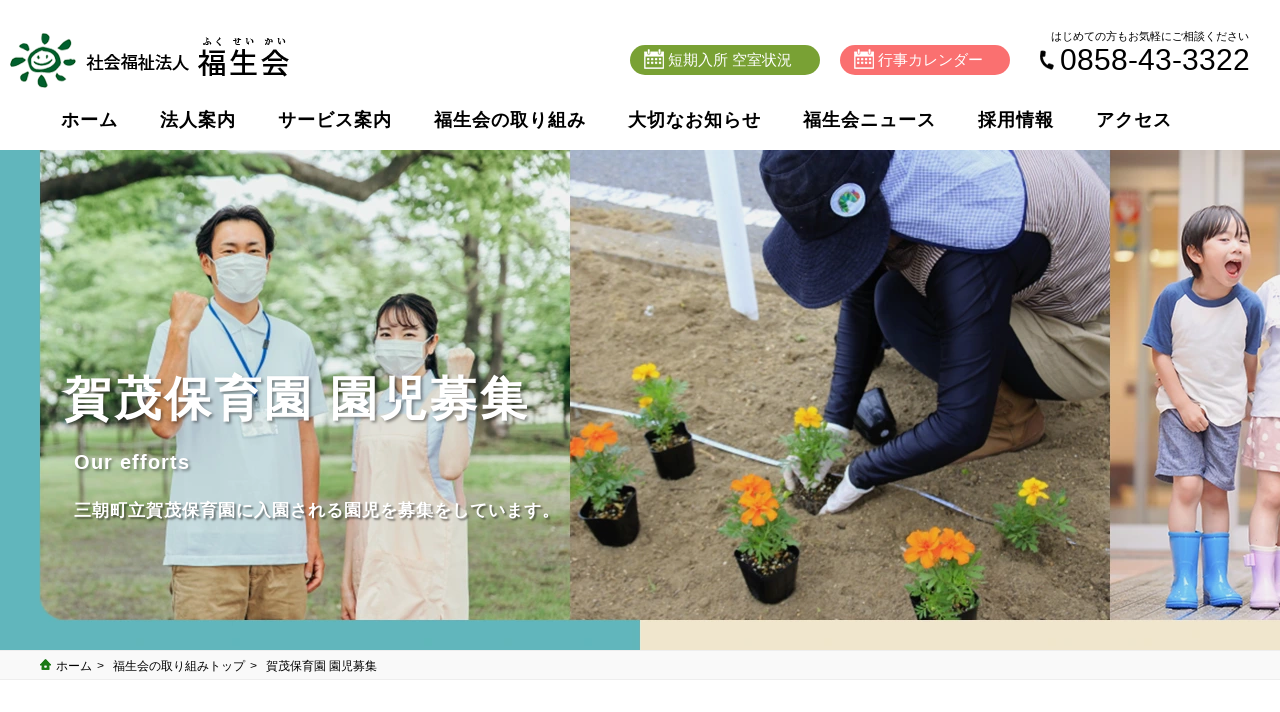

--- FILE ---
content_type: text/html
request_url: https://sankien.jp/html/efforts_kamo.html
body_size: 3006
content:
<!doctype html>
<html lang="ja">
<head>
<meta charset="utf-8">
<meta name="viewport" content="width=device-width,initial-scale=1">
<title>三朝町立 賀茂保育園 | 社会福祉法人 福生会</title>
<link rel="icon" href="../favicon.ico">
<link rel="stylesheet" href="../css/base.css">
<link rel="stylesheet" href="../css/common.css">
<link rel="stylesheet" href="../css/efforts_kamo.css">
<link rel="stylesheet" href="../css/efforts_kamo_sp.css">
<link rel="stylesheet" href="../js/photoswipe/photoswipe.css">
<script src="https://ajax.googleapis.com/ajax/libs/jquery/3.6.0/jquery.min.js"></script>
<script src="http://code.jquery.com/jquery-1.10.1.min.js"></script>
<script src="../js/jquery.easing.1.3.js"></script>
<script src="../js/smartphone.js"></script>
<script src="../js/gotop.js"></script>
<script src="../js/pagetop.js"></script>
<script src="../js/fadein.js"></script>

<link rel="preconnect" href="https://fonts.gstatic.com">
<link href="https://fonts.googleapis.com/css2?family=Noto+Serif+JP&display=swap" rel="stylesheet">
<script src="../js/photoswipe/jquery.photoswipe.js"></script>
<script>
;(function($){
    $(function(){
        $('a.swipe').photoSwipe();
    });
})(jQuery);
</script>
</head>

<body>
<div id="wrapper">
<div class="pagetop"><a href="#top"><img src="../web/object/gotop.gif" name="gotop" width="40" height="35" id="gotop"/></a></div>

<header>
<div class="head">
<h1><a href="../index.html"><img src="../web/object/hlogo.png" alt="社会福祉法人 福生会"/></a></h1>

<div class="hamburger-menu">
<input type="checkbox" id="menu-btn-check">
<label for="menu-btn-check" class="menu-btn"><span></span></label>
<div class="menu-content">
<ul>
<li><a href="../index.html">ホーム</a></li>
<li><a href="corporation.html">法人案内</a></li>
<li><a href="service_top.html">サービス案内</a></li>
<li><a href="efforts_top.html">福生会の取り組み</a></li>
<li><a href="../news/sp/news.php">大切なお知らせ</a></li>
<li><a href="../news2/sp/news.php">福生会ニュース</a></li>
<li><a href="employment_top.html">採用情報</a></li>
<li><a href="access.html">アクセス</a></li>
<li><a href="contact.html">お問い合わせ</a></li>
<li><a href="vacancy.html">短期入所 空室状況</a></li>
<li><a href="schedule.html">行事カレンダー</a></li>
<li><a href="contact.html#contents03">個人情報保護方針</a></li>
<li><a href="actionplan.html">一般事業主行動計画</a></li>
</ul>
<div class="spteltxt">社会福祉法人 福生会<br>
〒682-0125 鳥取県東伯郡三朝町大字横手396番地<br>
TEL（0858 43-3322　FAX（0858）43-3321
</div>
<div class="sptel"><a href="tel:0858433322">Tel.0858-43-3322</a></div>
</div>
</div>


<div id="sNavi">
<div class="snvac3"><p class="t1">はじめての方もお気軽にご相談ください</p>
<p class="t2">0858-43-3322</p>
</div>
<a href="schedule.html"><p class="snvac2">行事カレンダー</p></a>
<a href="vacancy.html"><p class="snvac1">短期入所 空室状況</p></a>
</div>


<div id="gNavi">
<div id="gNaviBox">
<ul class="gnv">
<li><a href="../index.html">ホーム</a></li>
<li><a href="corporation.html">法人案内</a></li>
<li><a href="service_top.html">サービス案内</a></li>
<li><a href="efforts_top.html">福生会の取り組み</a></li>
<li><a href="../news/news.php">大切なお知らせ</a></li>
<li><a href="../news2/news.php">福生会ニュース</a></li>
<li><a href="employment_top.html">採用情報</a></li>
<li><a href="access.html">アクセス</a></li>
</ul>
</div>
</div>


</div>
</header>
<!--header end-->


<!--Mimg-->
<div id="Mimg">
<div id="txtBox">
<p class="t1">賀茂保育園 園児募集</p>
<p class="t2">Our efforts</p>
<p class="t3">三朝町立賀茂保育園に入園される園児を募集をしています。</p>
</div>
</div>

<div id="Bc">
<nav>
<ol class="breadcrumb">
<li><a href="../index.html">ホーム</a></li>
<li><a href="efforts_top.html">福生会の取り組みトップ</a></li>
<li>賀茂保育園 園児募集</li>
</ol>
</nav>
</div>

<div id="container">

<section id="section01">
<div id="contents01">
<h2> 賀茂保育園 園児募集</h2>
<div class="c01_img"><img src="../web/service_09/img1.jpg" alt="三朝温泉 三喜苑 通所介護事業所（デイサービス）"><br>
  <br>
  <a href="../web/service_09/20210609.pdf" target="_blank"><img src="../web/service_09/img2.jpg"></a></div>
<div id="c01_txt">
<p>賀茂保育園では、入園される園児を随時募集しております。<br>
  <br>
  三朝町から指定管理を受け運営しております。『豊かな育ち』と『確かな学び』をモットーに、知的好奇心、伝え合う力、感動する力の学びの基礎の育成を目指しています。</p> 
<p class="subttl">めだか論語教室</p>
<p class="subtxt">楽しくよく学ぶこと、良い友を持つこと、理想とする人の姿など心に触れる論語教室に力を入れています。</p>  
<p class="subttl">英会話教室</p>
<p class="subtxt">これから必要となる英語を体験的に学びます。「話す、聞く」を中心に英語力とコミュニケーションの力を育てます。<br>
<br>その他にも、幼児体育指導資格を所有する保育士による運動指導や、海遊び、雪山遊びなど園外での自然保育を充実させています。
</p>

<div class="tblBox">
    施設概要<br>
<table border="0" cellspacing="0" cellpadding="0">
  <tr>
    <td align="center" valign="middle" bgcolor="#F9F9F0">名 称</td>
    <td align="left" valign="middle">三朝町立賀茂保育園（指定管理）</td>
  </tr>
  <tr>
    <td align="center" valign="middle" bgcolor="#F9F9F0">住 所</td>
    <td align="left" valign="middle">東伯郡三朝町本泉916番地</td>
  </tr>
  <tr>
    <td align="center" valign="middle" bgcolor="#F9F9F0">電 話</td>
    <td align="left" valign="middle">0858-43-0555</td>
  </tr>
  <tr>
    <td align="center" valign="middle" bgcolor="#F9F9F0">対象年齢</td>
    <td align="left" valign="middle">0歳（生後57日目）から6歳（小学校入学前）まで</td>
  </tr>
  <tr>
    <td align="center" valign="middle" bgcolor="#F9F9F0">定員 </td>
    <td align="left" valign="middle">70名</td>
  </tr>
  <tr>
    <td align="center" valign="middle" bgcolor="#F9F9F0">開園日</td>
    <td align="left" valign="middle">月曜日から土曜日（祝祭日及び年末年始を除く）</td>
  </tr>
  <tr>
    <td align="center" valign="middle" bgcolor="#F9F9F0">保育時間</td>
    <td align="left" valign="middle">午前7時15分～午後6時30分</td>
  </tr>
  <tr>
    <td align="center" valign="middle" bgcolor="#F9F9F0">延長保育</td>
    <td align="left" valign="middle">午後6時30分～午後7時30分</td>
  </tr>
  </table>
</div>
<p class="subtxt">賀茂保育園公式ホームページから『今日のできごと』『園だより』『給食だより』『今月の予定』
などをご覧いただけます。<br>
<br>
また、随時園児を募集しております。お電話にてお問い合わせ下さいませ。</p>
<a href="https://misasa-kamo-hoikuen.edumap.jp/" target="_blank"><p class="ac">賀茂保育園公式ホームページ</p></a>
</div>

</div>
</section>

</div>
<!--container end-->

<footer>
<div id="foot">
<div class="contactBox1">
<p class="ft_logo"><img src="../web/object/hlogo.png"></p>
<p class="ft_t">〒682-0125<br>
鳥取県東伯郡三朝町大字横手396<br>
TEL：0858-43-3322<br>
FAX：0858-43-3321</p>
</div>

<div class="contactBox2">
<div class="ctB2tel">
<p class="ctB2ac1">総合お問い合わせ窓口</p>
<p class="tel">0858-43-3322</p>
<p class="telt">はじめての方もお気軽にご相談ください。</p>
<div class="contactBox3">
<a href="corporation.html"><p class="nv">法人案内</p></a>
<a href="actionplan.html"><p class="nvf">一般事業主行動計画</p></a>
<a href="contact.html#contents03"><p class="nvf">個人情報保護方針</p></a>
</div>
</div>

<div class="ctB2mail">
<p class="ctB2ac2">メールでのお問い合わせ</p>
<a href="contact.html"><p class="mail">お問い合わせフォーム</p></a>
</div>
</div>

<div id="fsmap">

<div id="fsmapBox01">
<div class="smb1">
<p class="smbttl"><a href="../index.html">トップページ</a></p>
<p class="smbttl2"><a href="vacancy.html">短期入所 空室状況</a></p>
<p class="smbttl2"><a href="schedule.html">行事カレンダー</a></p>
<p class="smbttl3"><a href="../web/object/202512.pdf" target="_blank">公益財団法人JKA補助事業報告</a></p>
</div>

<div class="smb2">
<p class="smbttl"><a href="corporation.html">法人案内</a></p>
<p><a href="corporation.html#section01">福生会のご紹介</a></p>
<p><a href="corporation.html#section02">法人理念・基本方針</a></p>
<p><a href="corporation.html#section03">施設の概要</a></p>
<p><a href="corporation.html#section04">情報公開</a></p>
</div>

<div class="banner01"><a href="https://www.jka-cycle.jp/" target="_blank"><img src="../web/object/banner1.jpg" alt="競輪とオートレースの補助事業"></a></div>
<div class="banner02"><a href="https://keirin.jp/" target="_blank"><img src="../web/object/banner2.jpg" alt="競輪の公式サイト"></a></div>
</div>

<div id="fsmapBox02">
<div class="smb3">
<p class="smbttl"><a href="service_top.html">サービス案内</a></p>
<p><a href="service_01.html">介護老人福祉施設</a></p>
<p><a href="service_02.html">短期入所生活介護事業所</a></p>
<p><a href="service_03.html">通所介護事業所（三朝町）</a></p>
<p><a href="service_04.html">ケアハウス</a></p>
<p><a href="service_05.html">居宅介護支援事業所</a></p>
<p><a href="service_06.html">通所介護事業所（倉吉市）</a></p>
<p><a href="service_07.html">グループホーム</a></p>
<p><a href="service_09.html">三朝町立 賀茂保育園</a></p>
</div>

<div class="smb4">
<p class="smbttl"><a href="efforts_top.html">福生会の取り組み</a></p>
<p><a href="efforts_magazine.html">機関紙 太陽</a></p>
<p><a href="efforts_analects.html">論語三代</a></p>
<p><a href="efforts_crs.html">苦情解決制度</a></p>
<p><a href="efforts_cca.html">地域貢献活動</a></p>
<p><a href="efforts_volunteer.html">ボランティア募集</a></p>
<p><a href="efforts_kamo.html">賀茂保育園 園児募集</a></p>
<p><a href="efforts_pamphlet.html">パンフレットダウンロード</a></p>
</div>

<div class="smb5">
<p class="smbttl"><a href="../news/news.php">大切なお知らせ</a></p>
<p class="smbttl2"><a href="../news2/news.php">福生会ニュース</a></p>
<p class="smbttl2"><a href="employment_top.html">採用情報</a></p>
<p class="smbttl2"><a href="access.html">アクセス</a></p>
<p class="smbttl2"><a href="contact.html">お問い合わせ</a></p>
<p class="smbttl2"><a href="contact.html#contents03">個人情報保護方針</a></p>
<p class="smbttl2"><a href="actionplan.html">一般事業主行動計画</a></p>
</div>

</div>

</div>
</div>
<p class="cr">Copyright © sankien.jp ALL RIGHTS RESERVED.</p>
</footer>
<!--footer end-->
</div>
</body>

</body>
</html>

--- FILE ---
content_type: text/css
request_url: https://sankien.jp/css/base.css
body_size: 826
content:
@charset "utf-8";
/* CSS Document */

/*------------------------------------------------------------
	デフォルトスタイル
------------------------------------------------------------*/
html, body, div, span, applet, object, iframe,
h1, h2, h3, h4, h5, h6, p, blockquote, pre,
a, abbr, acronym, address, big, cite, code,
del, dfn, em, font, img, ins, kbd, q, s, samp,
small, strike, strong, sub, sup, tt, var,
b, u, i, center,
dl, dt, dd, ol, ul, li,
fieldset, form, label, legend,
table, caption, tbody, tfoot, thead, tr, th, td {
	margin: 0;
	padding: 0;
	border: 0;
	outline: 0;
}
body {
	background-color: #ffffff;
}
body,
table,
input, textarea, select, option {
	font-family:"Yu Gothic", "游ゴシック", YuGothic, "游ゴシック体", "ヒラギノ角ゴ Pro W3", "メイリオ", sans-serif;
}

article, aside, canvas, details, figcaption, figure,
footer, header, hgroup, menu, nav, section, summary {
	display: block;
}

ol, ul {
	list-style: none;
}

blockquote, q {
	quotes: none;
}

:focus {
	outline: 0;
}

ins {
	text-decoration: none;
}

del {
	text-decoration: line-through;
}

a:link {

}

a:visited {

}

a:hover {
}

a:active {

}

/*----------------------------------------------------------------------------ページ全体要素*/

body,td,th {
	font-family:"Yu Gothic", "游ゴシック", YuGothic, "游ゴシック体", "ヒラギノ角ゴ Pro W3", "メイリオ", sans-serif;
	font-weight: 500;
}

html,body {
text-align: left;
margin-left: 0px;
margin-top: 0px;
margin-right: 0px;
margin-bottom: 0px;
}
a:link {
	text-decoration: none;
}
a:visited {
	text-decoration: none;
}
a:hover {
	text-decoration: none;
}
a:active {
	text-decoration: none;
	font-family:"Yu Gothic", "游ゴシック", YuGothic, "游ゴシック体", "ヒラギノ角ゴ Pro W3", "メイリオ", sans-serif;
}
img { border: 0; }
img { max-width:100%; height:auto; vertical-align:bottom; }

/*----------------------------------------------------------------------------フォント*/
.clearfix:after{
	content: "";
	clear: both;
	display: block;
}

.pc-br { display: inline;}
.sp-br {
  display: none; /* パソコン時は、brタグを表示しない＝改行しない */
}
@media screen and (max-width: 767px) {
  .sp-br { /* 767px以下のときbrタグ表示＝改行する */
      display: inline; }
  .pc-br { display: none;}
}

--- FILE ---
content_type: text/css
request_url: https://sankien.jp/css/common.css
body_size: 2760
content:
@charset "utf-8";
/* CSS Document */

/*--------------------------------------------------------------------------ページ全体を包括*/
#wrapper {
width: 100%;
margin: 0 auto;
overflow: hidden;
}

.fixed{
	position:fixed;
	top: 0;
	left: 0;
}

a:hover img{opacity:0.95;filter:alpha(opacity=95);-ms-filter: "alpha( opacity=95 )";}

.loading {
  width: 100vw;
  height: 100vh;
  transition: all 1.5s;
  background-color: #fff;
  position: fixed;
  top: 0;
  left: 0;
  z-index: 15000;
  opacity: 1;
  visibility: visible;
  display: ;
}

.loading.is-active {
  opacity: 0;
  visibility: hidden;
}

.loading-animation {
  width: 100vw;
  height: 100vh;
  transition: all 1s;
  background-color: #fff;
  z-index: 10000;
  display: flex;
  align-items: center;
  justify-content: center;
  opacity: 0;
  visibility: hidden;
}

.loading-animation.is-active {
  opacity: 1;
  visibility: visible;
}

body {
  animation: disableScroll .1s linear 1.0s both;
}
/*--------------------------------------------------------------------------ヘッダー*/

header {
	width: 100%;
	text-align: center;
	margin: 0 auto;
}
.head {
	width: 100%;
	height: 150px;
	text-align: left;
	margin: 0 auto;
	padding: 0;
	line-height: 0;
}
h1 {
	width: 280px;
	height: 60px;
	text-align: left;
	padding: 0;
	border: 0;
	margin-top: 30px;
	margin-left: 10px;
	margin-right: 0;
	margin-bottom: 0;
	float: left;
}
h1,h2,h3,h4,h5,h6 { font-weight: normal;}

@media screen and (max-width:767px){
header {
	width: 100%;
	text-align: center;
	margin: 0 auto;
}
.head {
	width: 100%;
	min-width: 310px;
	height: 70px;
	text-align: left;
	margin: 0 auto;
}
h1 {
	width: 187px;
	height: 40px;
	text-align: left;
	border: 0;
	margin-top: 15px;
	margin-left: 10px;
	margin-bottom: 0;
}
h1 img {
	width: 187px;
	height: 40px;
}
}


/* グローバルナビ　PC*/
#sNavi {
	width: 650px;
	height: 45px;
	float: right;
	margin-right: 20px;
	margin-top: 30px;
}
.snvac1{
	width: 190px;
	height: 30px;
	padding-left: 10px;
	float: right;
	font-size: 15px;
	text-align: center;
	line-height: 30px;
	color: #fff;
	background-color: #79a134;
	background-image: url(../web/object/calender.png);
	background-position: left;
	background-repeat: no-repeat;
	margin-top: 15px;
	margin-right: 20px;
	border-radius: 15px;
	display: inline-block;
	text-decoration: none;
	outline: none;
}
.snvac1::before,
.snvac1::after {
  position: absolute;
  z-index: -1;
  display: block;
  content: '';
}
.snvac1,
.snvac1::before,
.snvac1::after {
  -webkit-box-sizing: border-box;
  -moz-box-sizing: border-box;
  box-sizing: border-box;
  -webkit-transition: all .3s;
  transition: all .3s;
}
.snvac1 {
  position: relative;
  z-index: 2;
  line-height: 30px;
  overflow: hidden;
}
.snvac1:hover {
  color: #fff;
  text-decoration: none;
}
.snvac1::after {
  top: -100%;
  left: 0%;
  width: 100%;
  height: 100%;
}
.snvac1:hover::after {
  top: 0;
  left: 0;
  background-color: #0f5a23;
  background-image: url(../web/object/calender.png);
  background-position: left;
  background-repeat: no-repeat;
}

.snvac2{
	width: 170px;
	height: 30px;
	padding-left: 10px;
	float: right;
	font-size: 15px;
	text-align: center;
	line-height: 30px;
	color: #fff;
	background-color: #fa7070;
	background-image: url(../web/object/calender.png);
	background-position: left;
	background-repeat: no-repeat;
	margin-top: 15px;
	margin-right: 30px;
	border-radius: 15px;
	display: inline-block;
	text-decoration: none;
	outline: none;
}
.snvac2::before,
.snvac2::after {
  position: absolute;
  z-index: -1;
  display: block;
  content: '';
}
.snvac2,
.snvac2::before,
.snvac2::after {
  -webkit-box-sizing: border-box;
  -moz-box-sizing: border-box;
  box-sizing: border-box;
  -webkit-transition: all .3s;
  transition: all .3s;
}
.snvac2 {
  position: relative;
  z-index: 2;
  line-height: 30px;
  overflow: hidden;
}
.snvac2:hover {
  color: #fff;
  text-decoration: none;
}
.snvac2::after {
  top: -100%;
  left: 0%;
  width: 100%;
  height: 100%;
}
.snvac2:hover::after {
  top: 0;
  left: 0;
  background-color: #0f5a23;
  background-image: url(../web/object/calender.png);
  background-position: left;
  background-repeat: no-repeat;
}
.snvac3{
	width: 220px;
	height: 45px;
	float: right;
	background-image: url(../web/object/htelback.png);
	background-position: left;
	background-repeat: no-repeat;
}
.snvac3 .t1{
	width: 100%;
	font-size: 11px;
	line-height: 12px;
	float: left;
	text-align: center;
}
.snvac3 .t2{
	width: 100%;
	padding-left: 20px;
	font-size: 30px;
	line-height: 30px;
	float: left;
	text-align: left;
	margin-top: 3px;
}

#gNavi {
	width: 100%;
	height: 30px;
	margin-top: 15px;
	margin-left: auto;
	margin-right: auto;
	text-align: center;
	float: right;
}
#gNaviBox {
	width: 1200px;
	height: 30px;
	margin: 0 auto;
}
	
ul.gnv {
	width: 100%;
	height: 30px;
}
ul.gnv li {
	width: auto;
	height: 30px;
	font-size: 18px;
	line-height: 30px;
	letter-spacing: 1px;
	float: left;
	text-align: center;
	list-style: none;
	transition: .4s;
	margin-left: 21px;
	margin-right: 21px;
	color: #000;
	font-weight: bold;
}
ul.gnv li a{ color: #000; text-decoration:none; position: relative; display: inline-block;}
ul.gnv li a::after {
  position: absolute;
  bottom: -5px;
  left: 0;
  content: '';
  width: 100%;
  height: 2px;
  background: #F60;
  transform: scale(0, 1);
  transform-origin: left top;
  transition: transform .3s;
}
ul.gnv li a:hover::after {
  transform: scale(1, 1);
}

@media screen and (max-width:767px){
	#gNavi { display:none;}
	#sNavi { display:none;}
}

/* グローバルナビ　モバイル*/
@media screen and (min-width:768px){
	.hamburger-menu{display:none;}
	.menu-content {display:none;}
}

@media screen and (max-width:767px){
.menu-btn {
    top: 15px;
    right: 10px;
    display: flex;
    height: 40px;
    width: 40px;
    justify-content: center;
    align-items: center;
    z-index: 90;
    background-color: #0f5a23;
	position: absolute;
	border-radius: 3px;
}
.menu-btn span,
.menu-btn span:before,
.menu-btn span:after {
    content: '';
    display: block;
    height: 3px;
    width: 25px;
    border-radius: 3px;
    background-color: #ffffff;
    position: absolute;
}
.menu-btn span:before {
    bottom: 8px;
}
.menu-btn span:after {
    top: 8px;
}
#menu-btn-check:checked ~ .menu-btn span {
    background-color: rgba(255, 255, 255, 0);/*メニューオープン時は真ん中の線を透明にする*/
}
#menu-btn-check:checked ~ .menu-btn span::before {
    bottom: 0;
    transform: rotate(45deg);
}
#menu-btn-check:checked ~ .menu-btn span::after {
    top: 0;
    transform: rotate(-45deg);
}
#menu-btn-check {
    display: none;
}
.menu-content {
    width: 100%;
    height: 100%;
    position: fixed;
    top: 0;
    left: 100%;/*leftの値を変更してメニューを画面外へ*/
    z-index: 70;
    background-color: rgba(255,255,255,0.9);
    transition: all 0.5s;
	overflow: scroll;
	display:;　/* 作業用 */
}
.menu-content ul {
    padding: 60px 10px 0;
}
.menu-content ul li {
    border-bottom: dotted 1px #999;
    list-style: none;
	text-indent: 15px;
}
.menu-content ul li a {
    display: block;
    width: 100%;
    font-size: 15px;
	line-height: 15px;
    box-sizing: border-box;
    color:#000;
    text-decoration: none;
    padding: 15px 1px 15px 0;
    position: relative;
	letter-spacing: 2px;
}
.menu-content ul li a::before {
    content: "";
    width: 8px;
    height: 8px;
    border-top: solid 2px #000;
    border-right: solid 2px #000;
    transform: rotate(45deg);
    position: absolute;
    right: 15px;
    top: 19px;
}
#menu-btn-check:checked ~ .menu-content {
    left: 0;/*メニューを画面内へ*/
}
.spteltxt {
	width:100%;
	font-size: 14px;
	line-height: 25px;
	color: #000;
	text-align: center;
	margin-top: 20px;
	margin-left: auto;
	margin-right: auto;
}
.sptel {
	width: 80%;
	height: 40px;
	text-align: center;
	font-size: 15px;
	line-height: 40px;
	letter-spacing: 0px; 
	background-color: #0f5a23;
	border-radius: 5px;
	margin-top: 20px;
	margin-left: auto;
	margin-right: auto;
	margin-bottom: 20px;
	color: #fff;
}
.sptel a{ color: #fff; text-decoration:none;}
}


/*--------------------------------------------------------------------------フッター*/
footer {
	width: 100%;
	height: auto;
	margin-top: 100px;
	margin-left: auto;
	margin-right: auto;
	padding-top: 0px;
	clear: both;
	float: left;
	background-color: #fff;
	border-top: 2px solid #0f5a23;
}
#foot {
	width: 1200px;
	height: auto;
	margin: 0 auto;
	padding-top: 50px;
}
#foot:after{
	content: "";
	clear: both;
	display: block;
}
#foot .contactBox1{
	width: 349px;
	height: 270px;
	float: left;
	border-right: 1px dotted #ccc;
}
.ft_logo {
	width: 280px;
	height: 60px;
	margin-top: 50px;
	float: left;
}
.ft_t {
	width: 340px;
	margin-top: 20px;
	margin-left: 20px;
	float: left;
	text-align: left;
	letter-spacing: 1px;
	font-size: 14px;
	line-height: 20px;
}
#foot .contactBox2{
	width: 800px;
	height: 230px;
	float: left;
	margin-left: 50px;
	margin-top: 20px;
}
#foot .ctB2tel{
	width: 360px;
	height: 120px;
	float: left;
}
#foot .ctB2ac1{
	width: auto;
	font-size: 15px;
	line-height: 30px;
	padding-left: 15px;
	padding-right: 15px;
	float: left;
	background-color: #ffa800;
	border-radius: 15px;
	color: #FFF;
}
#foot .tel{
	width: 325px;
	padding-left: 35px;
	height: 50px;
	float: left;
	margin-top: 15px;
	background-image: url(../web/object/foot_tel.gif);
	background-position: left;
	background-repeat: no-repeat;
	font-size: 45px;
	line-height: 50px;
	letter-spacing: 1px;
	font-weight: bold;
	text-align: left;
}
#foot .telt{
	width: 360px;
	height: 20px;
	float: left;
	margin-top: 5px;
	font-size: 15px;
	line-height: 20px;
	letter-spacing: 1px;
	text-align: left;
}


#foot .ctB2mail{
	width: 380px;
	height: 120px;
	float: left;
	margin-left: 60px;
}
#foot .ctB2ac2{
	width: auto;
	font-size: 15px;
	line-height: 30px;
	padding-left: 15px;
	padding-right: 15px;
	float: left;
	background-color: #f86cb4;
	border-radius: 15px;
	color: #FFF;
}
#foot .mail{
	width: 340px;
	height: 70px;
	padding-left: 40px;
	font-size: 25px;
	line-height: 70px;
	text-align: center;
	float: left;
	background-color: #fff;
	border-radius: 10px;
	color: #000;
	margin-top: 20px;
	border-radius: 5px;
	outline: 2px solid #DDD;
	outline-offset: -2px;
	background-image: url(../web/object/foot_mail1.png);
	background-position: left;
	background-repeat: no-repeat;
	transition: 0.3s;
}
#foot .mail:hover{
	background-color: #317a2d;
	border-radius: 10px;
	color: #fff;
	outline: 2px solid #317a2d;
	outline-offset:-2px;
	background-image: url(../web/object/foot_mail2.png);
}
#foot .contactBox3{
	width: 800px;
	height: 79px;
	float: left;
	margin-top: 30px;
	border-top: 1px dotted #ccc;
}
#foot .nv {
	width: 238px;
	height: 38px;
	font-size: 16px;
	line-height: 40px;
	letter-spacing: 1px;
	text-align: center;
	color: #000;
	border-radius: 10px;
	border: 1px solid #999;
	margin-top: 30px;
	float: left;
	transition: 0.3s;
}
#foot .nvf {
	width: 238px;
	height: 38px;
	font-size: 16px;
	line-height: 40px;
	letter-spacing: 1px;
	text-align: center;
	color: #000;
	border-radius: 10px;
	border: 1px solid #999;
	margin-top: 30px;
	margin-left: 40px;
	float: left;
	transition: 0.3s;
}
#foot .nv:hover {
	color: #000;
	background-color: #eee;
	transition: 0.3s;
}
#foot .nvf:hover {
	color: #000;
	background-color: #eee;
	transition: 0.3s;
}
#fsmap {
	width: 1200px;
	height: 350px;
	padding-top: 40px;
	float: left;
	margin-top: 30px;
	border-top: 1px dotted #ccc;
}
#fsmap a{
	color: #000;
	text-decoration: none;
}

#fsmapBox01 {
	width: 510px;
	height: auto;
	float: left;
}
#fsmapBox02 {
	width: 660px;
	height: auto;
	float: left;
	margin-left: 30px;
}
.banner01 {
	width: 200px;
	height: 51px;
	float: left;
	margin-top: 40px;
}
.banner02 {
	width: 200px;
	height: 51px;
	float: left;
	margin-top: 40px;
	margin-left: 50px;
}
.banner01 img{
	width: 200px;
	height: 51px;
	transition: 0.2s;
}
.banner02 img{
	width: 200px;
	height: 51px;
	transition: 0.2s;
}
.banner01 img:hover{
	transform: scale(1.02);
	box-shadow: 2px 2px 1px rgba(0,0,0,0.4);
}
.banner02 img:hover{
	transform: scale(1.02);
	box-shadow: 2px 2px 1px rgba(0,0,0,0.4);
}


#fsmap .smb1{
	width: 280px;
	height: auto;
	float: left;
	text-align: left;
}
#fsmap .smbttl{
	font-size: 16px;
	line-height: 25px;
	letter-spacing: 1px;
	text-align: left;
	color: #000;
	font-weight: bold;
	margin-bottom: 10px;
	background-image: url(../web/home/newsttlac03.gif);
	background-repeat: no-repeat;
	background-position: left;
	text-indent: 20px;
}
#fsmap .smbttl a{
	color: #000 !important;
}
#fsmap .smbttl2{
	font-size: 16px;
	line-height: 25px;
	letter-spacing: 1px;
	text-align: left;
	color: #000;
	font-weight: bold;
	margin-bottom: 10px;
	margin-top: 15px;
	background-image: url(../web/home/newsttlac03.gif);
	background-repeat: no-repeat;
	background-position: left;
	text-indent: 20px;
}
#fsmap .smbttl2 a{
	color: #000 !important;
}
#fsmap .smbttl3{
	font-size: 16px;
	line-height: 25px;
	letter-spacing: 1px;
	text-align: left;
	color: #000;
	font-weight: bold;
	margin-bottom: 10px;
	margin-top: 15px;
	background-image: url(../web/home/newsttlac03.gif);
	background-repeat: no-repeat;
	background-position: left;
	text-indent: 20px;
}
#fsmap .smbttl3 a{
	color: #000 !important;
}
#fsmap .smb2{
	width: 200px;
	height: 165px;
	float: left;
	text-align: left;
	margin-left: 30px;
}
#fsmap .smb2 p{
	font-size: 15px;
	line-height: 25px;
	text-align: left;
	text-indent: 20px;
}
#fsmap .smb3{
	width: 200px;
	height: auto;
	float: left;
	text-align: left;
}
#fsmap .smb3 p{
	font-size: 15px;
	line-height: 25px;
	text-align: left;
	text-indent: 20px;
}
#fsmap .smb4{
	width: 200px;
	height: auto;
	float: left;
	text-align: left;
	margin-left: 30px;
}
#fsmap .smb4 p{
	font-size: 15px;
	line-height: 25px;
	text-align: left;
	text-indent: 20px;
}
#fsmap .smb5{
	width: 200px;
	height: auto;
	float: left;
	text-align: left;
	margin-left: 30px;
}
#fsmap .smb5 p{
	font-size: 15px;
	line-height: 25px;
	text-align: left;
	text-indent: 20px;
}
#fsmap .smb1 a{
	color: #000;
}
#fsmap .smb2 a{
	color: #000;
}
#fsmap .smb3 a{
	color: #000;
}
#fsmap .smb4 a{
	color: #000;
}
#fsmap .smb5 a{
	color: #000;
}
.cr {
	width: 100%;
	height: 30px;
	font-size: 9px;
	text-align: center;
	line-height: 30px;
	color: #fff;
	float: left;
	background-color: #0f5a23;
}

@media screen and (max-width:767px){
footer {
	width: 100%;
	height: auto;
	margin-top: 50px;
	margin-left: auto;
	margin-right: auto;
	padding-top: 0px;
}
#foot {
	width: 310px;
	height: auto;
	margin: 0 auto;
	padding-top: 15px;
	padding-bottom: 15px;
}
#foot:after{
	content: "";
	clear: both;
	display: block;
}
#foot .contactBox1{
	width: 310px;
	height: auto;
	float: left;
	border-right: none;
}
.ft_logo {
	width: 200px;
	height: 43px;
	margin-top: 0px;
	margin-left: 55px;
	float: left;
}
.ft_logo img{
	width: 200px;
	height: 43px;
}
.ft_t {
	width: 310px;
	margin-top: 10px;
	margin-left: 0px;
	float: left;
	text-align: center;
	letter-spacing: 0px;
	font-size: 11px;
	line-height: 13px;
}
#foot .contactBox2{ display:none;}
#foot .contactBox3{display:none;}

#fsmap {
	width: 100%;
	height: auto;
	padding-top: 0px;
	float: left;
	margin-top: 15px;
}
#fsmapBox01 {
	width: 100%;
	height: auto;
	float: left;
}
#fsmapBox02 { display:none;}
#fsmap .smb1{ display:none;}
#fsmap .smb2{ display:none;}
.banner01 {
	width: 145px;
	height: 37px;
	float: left;
	margin-top: 15px;
	margin-left: 5px;
	margin-right: 5px;
}
.banner02 {
	width: 145px;
	height: 37px;
	float: left;
	margin-top: 15px;
	margin-left: 5px;
	margin-right: 5px;
}
.banner01 img{
	width: 145px;
	height: 37px;
	transition: 0.2s;
}
.banner02 img{
	width: 145px;
	height: 37px;
	transition: 0.2s;
}
.banner01 img:hover{
	transform: scale(1.00);
	box-shadow: 0px 0px 0px rgba(0,0,0,0);
}
.banner02 img:hover{
	transform: scale(1.00);
	box-shadow: 0px 0px 0px rgba(0,0,0,0);
}

.cr {
	width: 100%;
	height: 15px;
	font-size: 9px;
	text-align: center;
	line-height: 15px;
	color: #fff;
	float: left;
}
}


--- FILE ---
content_type: text/css
request_url: https://sankien.jp/css/efforts_kamo.css
body_size: 1100
content:
@charset "utf-8";
/* CSS Document */
.pagetop {
	display: none;
	position: fixed;
	bottom: 250px;
	right: 0px;
	width: 40px;
	height: 40px;
	z-index: 5000;
}
.fadein1 {
  opacity : 0;
  transform: translateY(40px);
  transition: all 1.5s;
}	
.fadein2 {
  opacity : 0;
  transform: translateY(20px);
  transition: all 1.5s;
}
.fadein3 {
  opacity : 0;
  transform: translateY(-20px);
  transition: all 1.5s;
}
/*--------------------------------------------------------------------------メインイメージ*/

#Mimg {
    width: 100%;
	height: 500px;
	background-image: url(../web/efforts/mimg.webp);
	background-position: center;
	background-repeat: no-repeat;
	background-color: #65bfc5;
	position: relative;
}
#Mimg::before{
  background-color: rgba(0,0,0,0.05);
  position: absolute;
  top: 0;
  right: 0;
  bottom: 0;
  left: 0;
  content: ' ';
}
#txtBox {
	width: 65%;
	margin: 0;
	padding: 0;
	position: absolute;
	top: 45%;
	left: 5%;
	right: 30%;
}
#txtBox .t1{
	float: left;
	width: 100%;
	text-align: left;
	font-size: 47px;
	line-height: 47px;
	letter-spacing: 3px;
	color: #fff;
	font-weight: bold;
	text-shadow: 2px 2px 3px rgba(0,0,0,0.4);
}
#txtBox .t2{
	float: left;
	margin-top: 30px;
	margin-left: 10px;
	width: 100%;
	text-align: left;
	font-size: 20px;
	line-height: 20px;
	letter-spacing: 1px;
	color: #fff;
	font-weight: bold;
	text-shadow: 2px 2px 3px rgba(0,0,0,0.4);
}
#txtBox .t3{
	float: left;
	margin-top: 30px;
	width: 100%;
	text-align: left;
	font-size: 17px;
	line-height: 17px;
	letter-spacing: 1px;
	color: #fff;
	font-weight: bold;
	text-shadow: 2px 2px 2px rgba(0,0,0,0.5);
	margin-left: 10px;
}
#Bc {
	width: 100%;
	height: 28px;
	margin: 0 suto;
	background-color: #f9f9f9;
	border-top: 1px solid #eee;
	border-bottom: 1px solid #eee;
}
.breadcrumb {
  width: 1200px;
  margin: 0 auto;
  padding: 0;
  list-style: none;
  text-align: left;
}
.breadcrumb li {
  display: inline;
  list-style: none;
  font-size: 12px;
  line-height: 30px;
}
.breadcrumb li:after {
  content: '>';
  padding: 0 5px;
  font-size: 12px;
  line-height: 30px;
}
.breadcrumb li:last-child:after {
  content: '';
}
.breadcrumb li a {
	color: #000;
}
.breadcrumb li a:hover {
  text-decoration: underline;
}
.breadcrumb li:first-child a:before {
  content: url(../web/object/plhome.png);
  padding-right: 5px;
  line-height: 30px;
}
/*--------------------------------------------------------------------------コンテンツ*/
#container {
	width: 100%;
	height: auto;
	margin-top: 0px;
	margin-right: auto;
	margin-bottom: 0;
	margin-left: auto;
	padding-top: 50px;
	padding-bottom: 0;
}
#section01 {
	width: 1200px;
	height: auto;
	margin: 0 auto;
	padding-bottom: 30px;
}
#contents01 {
	width: 100%;
	height: auto;
	margin-left: auto;
	margin-right: auto;
	overflow: hidden;
}
#contents01:after{
	content: "";
	clear: both;
	display: block;
}
h2 {
	width: 1185px;
	padding-left: 15px;
	height: 70px;
	float: left;
	background-image: url(../web/corporation/ttl.gif);
	font-size: 27px;
	line-height: 60px;
	letter-spacing: 3px;
}
h2:first-letter {
  font-size: 45px;
  color: #0f5a23;
  letter-spacing: 15px;
  font-weight: bold;
}
.c01_img {
	width: 400px;
	height: auto;
	float: left;
	margin-top: 30px;
}
.c01_img img{
	width: 400px;
	height: auto;
}
#c01_txt {
	width: 750px;
	float: left;
	margin-top: 30px;
	margin-left: 50px;
}
#c01_txt p{
	text-align: left;
	font-size: 16px;
	line-height: 25px;
	letter-spacing: 1px;
	color: #000;
	padding: 0;
}
.c01_txt p{ color:#000;}
.tblBox {
	width: 100%;
	height: auto;
	float: left;
	font-size: 15px;
	line-height: 25px;
	letter-spacing: 1px;
	text-align: left;
	margin-top: 30px;
}
.tblBox table {
	min-width: 500px;
	text-align: center;
	border-right: 1px solid #999;
	border-bottom: 1px solid #999;
}
.tblBox td {
	border: 1px solid #999;
	border-bottom: 0;
	border-right: 0;
	padding: 3px 10px 3px 10px;
}
#contents01 .subttl {
	width: auto;
	height: auto;
	padding: 5px 15px 5px 15px;
	font-size: 17px;
	line-height: 20px;
	color: #FFF;
	font-weight: bold;
	letter-spacing: 1px;
	background-color: #2eae9d;
	float: left;
	margin-top: 25px;
	border-radius: 15px;
	clear: both;
}
#contents01 .subtxt {
	width: 100%;
	font-size: 16px;
	line-height: 25px;
	color: #000;
	letter-spacing: 1px;
	float: left;
	margin-top: 10px;
}
#contents01 .ac {
	width: 350px;
	height: 40px;
	font-size: 16px;
	line-height: 40px;
	color: #000;
	text-align: center;
	letter-spacing: 1px;
	float: left;
	outline: 1px solid #666;
	outline-offset: -1px;
	margin-top: 50px;
	margin-left: 0px;
	transition: 0.3s;
}
#contents01 .ac a{
	color: #000;
}
#contents01 .ac:hover{
	background-color: #2eae9d;
	outline: 1px solid #2eae9d;
	color: #fff;
}

@media screen and (min-width:768px){

}


--- FILE ---
content_type: text/css
request_url: https://sankien.jp/css/efforts_kamo_sp.css
body_size: 892
content:
@charset "utf-8";
/* CSS Document */
@media screen and (max-width:767px){
.pagetop {
	display: none;
	position: fixed;
	bottom: 0px;
	right: 0;
	width: 0;
	height: 0;
	z-index: 1500;
	cursor: pointer;
}
.pagetop img{
	width: 0;
	height: 0;
}
.fadein1 {
  opacity : 1;
  transform: translateY(0px);
  transition: all 1.5s;
}	
.fadein2 {
  opacity : 1;
  transform: translateX(0px);
  transition: all 1.5s;
}
.fadein3 {
  opacity : 1;
  transform: translateX(-0px);
  transition: all 1.5s;
}
/*--------------------------------------------------------------------------メインイメージ*/
#Mimg {
    width: 100%;
	height: 440px !important;
	background-image: url(../web/efforts/mimgsp.jpg);
	background-position: right;
	background-size: contain;
	background-repeat: no-repeat;
	background-color: #65bfc5;
}
#txtBox {
	width: 96%;
	margin: 0;
	padding: 0;
	position: absolute;
	top: 60%;
	left: 2%;
	right: 2%;
}
#txtBox .t1{
	float: left;
	width: 100%;
	text-align: left;
	font-size: 30px;
	line-height: 30px;
	letter-spacing: 1px;
	color: #fff;
	font-weight: bold;
	text-shadow: 2px 2px 3px rgba(0,0,0,0.3);
}
#txtBox .t2{
	float: left;
	margin-top: 10px;
	margin-left: 5px;
	width: 100%;
	text-align: left;
	font-size: 11px;
	line-height: 15px;
	letter-spacing: 0px;
	color: #fff;
	font-weight: bold;
	text-shadow: 2px 2px 3px rgba(0,0,0,0.3);
}
#txtBox .t3{
	float: left;
	margin-top: 10px;
	width: 100%;
	text-align: left;
	font-size: 14px;
	line-height: 20px;
	letter-spacing: 0px;
	color: #fff;
	font-weight: bold;
	text-shadow: 2px 2px 3px rgba(0,0,0,0.3);
	margin-left: 0;
}

#Bc { display:none;}

/*--------------------------------------------------------------------------コンテンツ*/
#container {
	width: 100%;
	text-align: left;
	margin-right: auto;
	margin-top: 0px;
	margin-bottom: 0;
	margin-left: auto;
	padding-top: 20px;
	padding-bottom: 0;
}
#section01{
	width: 100%;
	height:auto;
	padding-bottom: 20px;
}
#contents01 {
	width: 100%;
	max-width: 310px;
	height: auto;
	text-align: left;
	margin-left: auto;
	margin-right: auto;
}
h2 {
	width: 302px;
	padding-left: 8px;
	height: 40px;
	float: left;
	background-image: url(../web/corporation/ttlsp.gif);
	background-repeat: no-repeat;
	background-position: bottom;
	font-size: 14px;
	line-height: 30px;
	letter-spacing: 1px;
}
h2:first-letter {
  font-size: 25px;
  color: #0f5a23;
  letter-spacing: 5px;
  font-weight: bold;
}
.c01_img {
	width: 310px;
	height: auto;
	float: left;
	margin-top: 15px;
}
.c01_img img{
	width: 310px;
	height: auto;
}
#c01_txt {
	width: 310px;
	float: left; 
	margin-left: 0px;
	margin-top: 15px;
}
#c01_txt p{
	text-align: left;
	font-size: 12px;
	line-height: 15px;
	letter-spacing: 0px;
	color: #000;
	padding: 0;
}
.c01_txt p{ color:#000;}
.tblBox {
	width: 100%;
	height: auto;
	float: left;
	font-size: 12px;
	line-height: 15px;
	letter-spacing: 0;
	text-align: left;
	margin-top: 15px;
}
.tblBox table {
	min-width: 310px;
	text-align: center;
	border-right: 1px solid #999;
	border-bottom: 1px solid #999;
}
.tblBox td {
	border: 1px solid #999;
	border-bottom: 0;
	border-right: 0;
	padding: 2px 4px 2px 4px;
}
#contents01 .subttl {
	width: auto;
	height: auto;
	padding: 4px 10px 4px 10px;
	font-size: 12px;
	line-height: 12px;
	color: #FFF;
	font-weight: bold;
	letter-spacing: 1px;
	background-color: #2eae9d;
	float: left;
	margin-top: 15px;
	border-radius: 10px;
}
#contents01 .subtxt {
	width: 100%;
	font-size: 12px;
	line-height: 15px;
	color: #000;
	letter-spacing: 0px;
	float: left;
	margin-top: 15px;
}
#contents01 .ac {
	width: 250px;
	height: 35px;
	font-size: 12px;
	line-height: 35px;
	color: #000;
	text-align: center;
	letter-spacing: 1px;
	float: left;
	outline: 1px solid #666;
	outline-offset: -1px;
	margin-top: 15px;
	margin-left: 30px;
	transition: 0.3s;
}
#contents01 .ac a{
	color: #000;
}
#contents01 .ac:hover{
	background-color: #2eae9d;
	outline: 1px solid #2eae9d;
	color: #fff;
}
}


--- FILE ---
content_type: application/javascript
request_url: https://sankien.jp/js/gotop.js
body_size: 516
content:
/*
�ڡ����Υȥåפإ���������E��ư�ư
(c)Sapphirus.Biz

HREF�ˡ�#TOP�ס���ʸ������ʸ���ζ��̤�̵���ˤ�����E�E󥯤�E
����Eå�������E硢����������E��ƥڡ����ΰ�E־�˰�ư���ޤ���
Ex.) <a href="#TOP">PAGE TOP</a>
*/
function setGoTop() {
	var aTagList = document.getElementsByTagName('a');
	for (var i = 0; i < aTagList.length; i++) {
		if (aTagList[i].href.match(/#top/i)) {
			aTagList[i].onclick = goPageTop;
		}
	}
}
var goTopMove = 100; // ��®�١�0:��ߡ��礭���ۤ��٤��ʤ�E�
var goTopPosi;
function goPageTop() { // ��Υ�����ȼ¹�
	var yPos = document.body.scrollTop || document.documentElement.scrollTop;
	mObj(yPos);
	return false;
}
function mObj(y, s) { // ��˲�®��ư
	if (s) goTopMove = s;
	goTopPosi = parseInt(y - y * 2 / goTopMove);
	scrollTo(0, goTopPosi);
	if (goTopPosi > 0) setTimeout('mObj(goTopPosi, goTopMove)', 1);
}
if (window.addEventListener) window.addEventListener('load', setGoTop, false);
if (window.attachEvent) window.attachEvent('onload', setGoTop);
